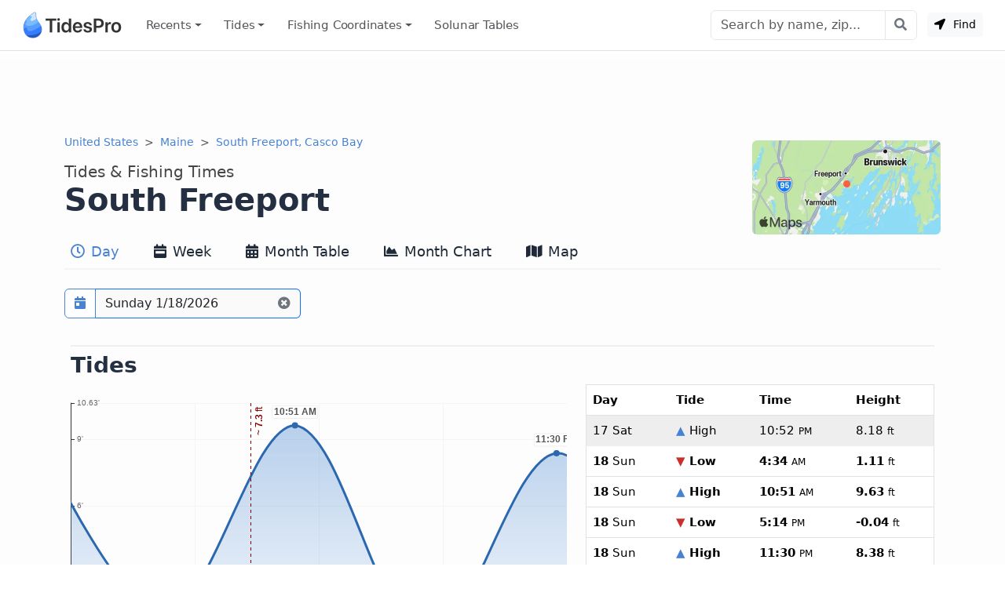

--- FILE ---
content_type: text/html; charset=utf-8
request_url: https://www.tidespro.com/us/maine/south-freeport-casco-bay
body_size: 17087
content:
<!DOCTYPE html>
<html lang="en">
<head>
    <meta charset="utf-8" />
    <meta name="viewport" content="width=device-width, initial-scale=1, shrink-to-fit=no">
    <meta http-equiv="Content-Language" content="en">
        <link rel="canonical" href="https://www.tidespro.com/us/maine/south-freeport-casco-bay" />
        <meta name="description" content="Get the latest tide tables, charts &amp; the best fishing times for South Freeport, Casco Bay in Maine. The tide right now, upcoming tides, solunar tables, &amp; everything you need." />
        <meta property="og:description" content="Get the latest tide tables, charts &amp; the best fishing times for South Freeport, Casco Bay in Maine. The tide right now, upcoming tides, solunar tables, &amp; everything you need." />
    <meta property="og:site_name" content="TidesPro" />
        <title>South Freeport Tides &amp; Fishing Times</title>

        <meta name="apple-itunes-app" content="app-id=1542597441, app-argument=https://www.tidespro.com/us/maine/south-freeport-casco-bay">
    <link href="https://cdn.jsdelivr.net/npm/bootstrap@5.3.7/dist/css/bootstrap.min.css" rel="stylesheet" integrity="sha384-LN+7fdVzj6u52u30Kp6M/trliBMCMKTyK833zpbD+pXdCLuTusPj697FH4R/5mcr" crossorigin="anonymous">
    
    
        <link rel="stylesheet" href="/css/site.min.css?v=kYCncnzpP98c4i2pP0YsHhN9F7JyPR4ZU3fb2HVcSK0" />
    
    <link rel="apple-touch-icon" sizes="180x180" href="https://cdn.tidespro.com/images/apple-touch-icon.png">
    <link rel="icon" type="image/png" href="https://cdn.tidespro.com/favicon-48x48.png" sizes="48x48">
    <link rel="icon" type="image/png" href="https://cdn.tidespro.com/favicon-96x96.png" sizes="96x96">
    <link rel="icon" type="image/png" href="https://cdn.tidespro.com/favicon-144x144.png" sizes="144x144">
    <link rel="manifest" href="/site.webmanifest">
    <meta name="msapplication-TileColor" content="#4782d3">
    
        <link rel="preconnect" href="//cdn.jsdelivr.net">
        <link rel="preconnect" href="//ad.doubleclick.net">

        <script async src="https://pagead2.googlesyndication.com/pagead/js/adsbygoogle.js?client=ca-pub-6889320186575696" crossorigin="anonymous"></script>
    
</head>
<body>
    <header class="border-bottom">
        <nav class="px-md-3 navbar navbar-expand-lg navbar-light ">
            <div class="container-fluid">
                <a class="navbar-brand d-flex align-items-center" href="/" title="TidesPro">
                    <img width="130" height="34" src="https://cdn.tidespro.com/images/logo-260x68.png" alt="TidesPro">
                </a>

                <div class="d-flex align-items-center navbar-no-collapse-items order-lg-last">
                    <button class="navbar-toggler order-last" type="button" data-bs-toggle="collapse"
                            data-bs-target="#tides-navbar" aria-controls="tides-navbar" aria-expanded="false"
                            aria-label="Toggle navigation">
                        <span class="navbar-toggler-icon">
                            <i></i>
                        </span>
                    </button>
                    <div class="nav-item me-3 me-lg-0">
                        <button type="button" class="btn btn-sm btn-light findMe ms-2" id="findMe">
                            <i class="icon-location-arrow"></i>
                            Find
                        </button>
                    </div>
                </div>

                <div class="collapse navbar-collapse" id="tides-navbar">
                    <ul class="navbar-nav me-auto">
                            <li class="nav-item dropdown">
                                <a class="nav-link hover-bg dropdown-toggle" data-bs-toggle="dropdown" aria-haspopup="true" aria-expanded="false" href="#">Recents</a>
                                <ul class="dropdown-menu dropdown-menu-start">
                                        <li><a class="dropdown-item" href="/us/maine/south-freeport-casco-bay">South Freeport, Casco Bay</a></li>
                                </ul>
                            </li>
                        
                            <li class="nav-item dropdown position-lg-static">
                                <a href="#" class="nav-link hover-bg dropdown-toggle" data-bs-toggle="dropdown" aria-haspopup="true" aria-expanded="false">
                                    Tides
                                </a>
                                <div class="dropdown-menu p-lg-4">
                                    <div class="row mx-lg-0 justify-content-lg-around">
                                        <div class="col-lg-8">
                                            <h5 class="dropdown-header pt-3">United States</h5>
                                            <div class="row">
                                                <div class="col-md-4 position-relative">
                                                    <div class="d-lg-flex flex-column">
                                                            <a href="/us/alabama" class="dropdown-item">Alabama</a>
                                                            <a href="/us/alaska" class="dropdown-item">Alaska</a>
                                                            <a href="/us/california" class="dropdown-item">California</a>
                                                            <a href="/us/connecticut" class="dropdown-item">Connecticut</a>
                                                            <a href="/us/delaware" class="dropdown-item">Delaware</a>
                                                            <a href="/us/district-of-columbia" class="dropdown-item">District of Columbia</a>
                                                            <a href="/us/florida" class="dropdown-item">Florida</a>
                                                            <a href="/us/georgia" class="dropdown-item">Georgia</a>
                                                            <a href="/us/hawaii" class="dropdown-item">Hawaii</a>
                                                    </div>
                                                </div>
                                                <div class="col-md-4 position-relative">
                                                    <div class="d-lg-flex flex-column">
                                                            <a href="/us/louisiana" class="dropdown-item">Louisiana</a>
                                                            <a href="/us/maine" class="dropdown-item">Maine</a>
                                                            <a href="/us/maryland" class="dropdown-item">Maryland</a>
                                                            <a href="/us/massachusetts" class="dropdown-item">Massachusetts</a>
                                                            <a href="/us/mississippi" class="dropdown-item">Mississippi</a>
                                                            <a href="/us/new-hampshire" class="dropdown-item">New Hampshire</a>
                                                            <a href="/us/new-jersey" class="dropdown-item">New Jersey</a>
                                                            <a href="/us/new-york" class="dropdown-item">New York</a>
                                                            <a href="/us/north-carolina" class="dropdown-item">North Carolina</a>
                                                    </div>
                                                </div>
                                                <div class="col-md-4 position-relative">
                                                    <div class="d-lg-flex flex-column">
                                                            <a href="/us/oregon" class="dropdown-item">Oregon</a>
                                                            <a href="/us/pennsylvania" class="dropdown-item">Pennsylvania</a>
                                                            <a href="/us/rhode-island" class="dropdown-item">Rhode Island</a>
                                                            <a href="/us/south-carolina" class="dropdown-item">South Carolina</a>
                                                            <a href="/us/texas" class="dropdown-item">Texas</a>
                                                            <a href="/us/us-outlying-islands" class="dropdown-item">US Outlying Islands</a>
                                                            <a href="/us/virginia" class="dropdown-item">Virginia</a>
                                                            <a href="/us/washington" class="dropdown-item">Washington</a>
                                                        <a href="/pr" class="dropdown-item">Puerto Rico</a>
                                                    </div>
                                                </div>
                                            </div>
                                        </div>
                                        <div class="col-lg-4">
                                            <h5 class="dropdown-header pt-3">Caribbean</h5>
                                            <div class="row">
                                                <div class="col-12 position-relative">
                                                    <div class="d-lg-flex flex-column">
                                                        <a href="/bs" class="dropdown-item">The Bahamas</a>
                                                        <a href="/ky" class="dropdown-item">Cayman Islands</a>
                                                        <a href="/cu" class="dropdown-item">Cuba</a>
                                                        <a href="/do" class="dropdown-item">Dominican Republic</a>
                                                        <a href="/ht" class="dropdown-item">Haiti</a>
                                                        <a href="/jm" class="dropdown-item">Jamaica</a>
                                                        <a href="/vi" class="dropdown-item">Virgin Islands (US)</a>
                                                    </div>
                                                </div>
                                            </div>
                                        </div>

                                    </div>
                                </div>
                            </li>
                        
                        

                            <li class="nav-item dropdown position-lg-static">
                                <a href="#" class="nav-link hover-bg dropdown-toggle" data-bs-toggle="dropdown" aria-haspopup="true" aria-expanded="false">
                                    Fishing <span class="d-lg-none d-xl-inline">&nbsp;Coordinates</span>
                                </a>
                                <div class="dropdown-menu p-lg-4 dropdown-menu-fw">
                                    <div class="row mx-lg-0 justify-content-lg-around">
                                        <div class="col-md-4 position-relative">
                                            <div class="d-lg-flex flex-column">
                                                    <a href="/fishing/us/alabama/alabama-inshore-public-reefs" class="dropdown-item">Alabama - Alabama Inshore Public Reefs</a>
                                                    <a href="/fishing/us/alabama/alabama-nearshore-public-reefs" class="dropdown-item">Alabama - Alabama Nearshore Public Reefs</a>
                                                    <a href="/fishing/us/alabama/alabama-offshore-public-reefs" class="dropdown-item">Alabama - Alabama Offshore Public Reefs</a>
                                                    <a href="/fishing/us/california/california-artificial-reefs" class="dropdown-item">California - California Artificial Reefs</a>
                                                    <a href="/fishing/us/delaware/delaware-artificial-reefs" class="dropdown-item">Delaware - Delaware Artificial Reefs</a>
                                                    <a href="/fishing/us/florida/bay-county" class="dropdown-item">Florida - Bay County</a>
                                                    <a href="/fishing/us/florida/brevard-county" class="dropdown-item">Florida - Brevard County</a>
                                                    <a href="/fishing/us/florida/broward-county" class="dropdown-item">Florida - Broward County</a>
                                                    <a href="/fishing/us/florida/charlotte-lee-county" class="dropdown-item">Florida - Charlote and Lee Counties</a>
                                                    <a href="/fishing/us/florida/citrus-county" class="dropdown-item">Florida - Citrus County</a>
                                                    <a href="/fishing/us/florida/collier-county" class="dropdown-item">Florida - Collier County</a>
                                                    <a href="/fishing/us/florida/dixie-county" class="dropdown-item">Florida - Dixie County</a>
                                                    <a href="/fishing/us/florida/duval-county" class="dropdown-item">Florida - Duval County</a>
                                                    <a href="/fishing/us/florida/escambia-county" class="dropdown-item">Florida - Escambia County</a>
                                                    <a href="/fishing/us/florida/flagler-county" class="dropdown-item">Florida - Flagler County</a>
                                                    <a href="/fishing/us/florida/florida-keys" class="dropdown-item">Florida - Florida Keys</a>
                                                    <a href="/fishing/us/florida/franklin-county" class="dropdown-item">Florida - Franklin County</a>
                                                    <a href="/fishing/us/florida/gulf-county" class="dropdown-item">Florida - Gulf County</a>
                                                    <a href="/fishing/us/florida/hernando-county" class="dropdown-item">Florida - Hernando County</a>
                                            </div>
                                        </div>
                                        <div class="col-md-4 position-relative">
                                            <div class="d-lg-flex flex-column">
                                                    <a href="/fishing/us/florida/indian-river-county" class="dropdown-item">Florida - Indian River County</a>
                                                    <a href="/fishing/us/florida/levy-county" class="dropdown-item">Florida - Levy County</a>
                                                    <a href="/fishing/us/florida/manatee-county" class="dropdown-item">Florida - Manatee County</a>
                                                    <a href="/fishing/us/florida/martin-county" class="dropdown-item">Florida - Martin County</a>
                                                    <a href="/fishing/us/florida/miami-dade-county" class="dropdown-item">Florida - Miami-Dade County</a>
                                                    <a href="/fishing/us/florida/monroe-county" class="dropdown-item">Florida - Monroe County</a>
                                                    <a href="/fishing/us/florida/nassau-county" class="dropdown-item">Florida - Nassau County</a>
                                                    <a href="/fishing/us/florida/okaloosa-county" class="dropdown-item">Florida - Okaloosa County</a>
                                                    <a href="/fishing/us/florida/palm-beach-county" class="dropdown-item">Florida - Palm Beach County</a>
                                                    <a href="/fishing/us/florida/pasco-county" class="dropdown-item">Florida - Pasco County</a>
                                                    <a href="/fishing/us/florida/santa-rosa-county" class="dropdown-item">Florida - Santa Rosa County</a>
                                                    <a href="/fishing/us/florida/sarasota-county" class="dropdown-item">Florida - Sarasota County</a>
                                                    <a href="/fishing/us/florida/st-johns-county" class="dropdown-item">Florida - St. Johns County</a>
                                                    <a href="/fishing/us/florida/st-lucie-county" class="dropdown-item">Florida - St. Lucie County</a>
                                                    <a href="/fishing/us/florida/tampa-bay" class="dropdown-item">Florida - Tampa Bay</a>
                                                    <a href="/fishing/us/florida/taylor-county" class="dropdown-item">Florida - Taylor County</a>
                                                    <a href="/fishing/us/florida/volusia-county" class="dropdown-item">Florida - Volusia County</a>
                                                    <a href="/fishing/us/florida/wakulla-county" class="dropdown-item">Florida - Wakulla County</a>
                                                    <a href="/fishing/us/florida/walton-county" class="dropdown-item">Florida - Walton County</a>
                                            </div>
                                        </div>
                                        <div class="col-md-4 position-relative">
                                            <div class="d-lg-flex flex-column">
                                                    <a href="/fishing/us/georgia/georgia-reefs" class="dropdown-item">Georgia - Georgia Reefs</a>
                                                    <a href="/fishing/us/hawaii/hawaii-artificial-reefs" class="dropdown-item">Hawaii - Hawaii Artificial Reefs</a>
                                                    <a href="/fishing/us/louisiana/louisiana-artificial-reefs" class="dropdown-item">Louisiana - Louisiana Artificial Reefs</a>
                                                    <a href="/fishing/us/maryland/maryland-artificial-reefs" class="dropdown-item">Maryland - Maryland Artificial Reefs</a>
                                                    <a href="/fishing/us/massachusetts/massachusetts-artificial-reefs" class="dropdown-item">Massachusetts - Massachusetts Artificial Reefs</a>
                                                    <a href="/fishing/us/mississippi/mississippi-inshore-artificial-reefs" class="dropdown-item">Mississippi - Mississippi Inshore Artificial Reefs</a>
                                                    <a href="/fishing/us/mississippi/mississippi-offshore-artificial-reefs" class="dropdown-item">Mississippi - Mississippi Offshore Artificial Reefs</a>
                                                    <a href="/fishing/us/new-jersey/new-jersey-artificial-reefs" class="dropdown-item">New Jersey - New Jersey Artificial Reefs</a>
                                                    <a href="/fishing/us/new-york/new-york-artificial-reefs" class="dropdown-item">New York - New York Artificial Reefs</a>
                                                    <a href="/fishing/us/north-carolina/estuarine" class="dropdown-item">North Carolina - Estuarine</a>
                                                    <a href="/fishing/us/north-carolina/long-bay" class="dropdown-item">North Carolina - Long Bay</a>
                                                    <a href="/fishing/us/north-carolina/onslow-bay" class="dropdown-item">North Carolina - Onslow Bay</a>
                                                    <a href="/fishing/us/north-carolina/outer-banks" class="dropdown-item">North Carolina - Outer Banks</a>
                                                    <a href="/fishing/us/north-carolina/raleigh-bay" class="dropdown-item">North Carolina - Raleigh Bay</a>
                                                    <a href="/fishing/us/puerto-rico/puerto-rico-artificial-reefs" class="dropdown-item">Puerto Rico - Puerto Rico Artificial Reefs</a>
                                                    <a href="/fishing/us/rhode-island/rhode-island-artificial-reefs" class="dropdown-item">Rhode Island - Rhode Island Artificial Reefs</a>
                                                    <a href="/fishing/us/south-carolina/south-carolina-reefs" class="dropdown-item">South Carolina - South Carolina Reefs</a>
                                                    <a href="/fishing/us/texas/texas-artificial-reefs" class="dropdown-item">Texas - Texas Artificial Reefs</a>
                                                    <a href="/fishing/us/virginia/virginia-artificial-reefs" class="dropdown-item">Virginia - Virginia Artificial Reefs</a>
                                            </div>
                                        </div>
                                    </div>
                                </div>
                            </li>
                        
                        <li class="nav-item">
                            <a href="/solunar-tables" class="nav-link hover-bg">Solunar Tables</a>
                        </li>
                    </ul>

                        <form class="d-flex align-items-center" action="/search/" method="get">
                            <div class="input-group">
                                <input class="form-control" type="text" placeholder="Search by name, zip..." aria-label="Search" name="q" id="q" spellcheck="false" autocomplete="off">
                                <button class="btn btn-outline-secondary btn-icon btn-subtle border-start-0" type="submit" aria-label="Search with the entered query"><i class="icon-search"></i></button>
                            </div>
                        </form>
                </div>
            </div>
        </nav>
    </header>

    <main role="main" class="pb-3 bg-light">
        


    <div class="container-lg d-none d-md-block">
        <div class="col-12 text-center my-2">
            <ins class="adsbygoogle"
                 style="display:block"
                 data-ad-client="ca-pub-6889320186575696"
                 data-ad-slot="1729876228"
                 data-ad-format="horizontal"
                 data-full-width-responsive="true"></ins>
            <script>(adsbygoogle = window.adsbygoogle || []).push({});</script>
        </div>
    </div>


<div>
    
<div class="container-lg">
    <div class="row">
        <div class="col-12">
            <a href="#a-map" aria-label="Map of South Freeport Location"><img class="rounded float-end d-none d-lg-block mt-2" src="https://cdn.tidespro.com/images/locations/maps/us-maine-south-freeport-casco-bay.webp" width="240" height="120" alt="South Freeport Location" loading="lazy"></a>
            <nav aria-label="breadcrumb">
                <ol class="breadcrumb mb-1 mb-md-0">
                    <li class="breadcrumb-item">
                        <a href="/us">United States</a>
                    </li>

                    <li class="breadcrumb-item">
                        <a href="/us/maine">Maine</a>
                    </li>
                    
                                <li class="breadcrumb-item active d-none d-lg-block" aria-current="page">
                                    <a href="/us/maine/south-freeport-casco-bay">South Freeport, Casco Bay</a>
                                </li>
                </ol>
            </nav>

            <h1 class="d-flex flex-column pt-3">
                <span class="order-2">South Freeport</span>
                <span class="order-1 small text-semi-muted">Tides &amp; Fishing Times</span>
            </h1>
        </div>
    </div>

    
<nav class="nav nav-tabs nav-tabs-top xscroll-nav flex-nowrap mb-2" role="tablist">
    <a class="nav-link px-2 hover-bg active" href="/us/maine/south-freeport-casco-bay" role="tab" aria-selected="true"><i class="icon-clock1"></i> Day</a>
    <a class="nav-link px-2 hover-bg " href="/us/maine/south-freeport-casco-bay/week" role="tab" aria-selected="false"><i class="icon-calendar-week"></i> Week</a>
    <a class="nav-link px-2 hover-bg " href="/us/maine/south-freeport-casco-bay/month" role="tab" aria-selected="false"><i class="icon-calendar-alt"></i> Month Table</a>
    <a class="nav-link px-2 hover-bg " href="/us/maine/south-freeport-casco-bay/monthlychart" role="tab" aria-selected="false"><i class="icon-chart-area"></i> Month Chart</a>
    <a class="nav-link px-2 hover-bg " href="/us/maine/south-freeport-casco-bay/map" role="tab" aria-selected="false"><i class="icon-map"></i> Map</a>
</nav>
</div>



    <div id="topOutside" class="sticky-top">
        <div class="container-lg">
            <div id="top-scroll-row" class="row align-items-center pb-1 pt-3 inactive-xscroll">
                <div class="col-auto d-inline-block">
                    <div class="input-group bg-white" id="date-picker">
                        <button class="btn btn-outline-primary btn-icon" type="button" id="date-picker-button" data-toggle aria-label="Pick a prediction date"><i class="icon-calendar-day"></i></button>
                        <input id="date-picker-input" type="text" class="form-control border-end-0 border-primary cur-pointer" aria-describedby="date-picker-button" data-input>
                        <label for="date-picker-input" class="visually-hidden"></label>
                        <button class="btn btn-outline-secondary border-primary btn-icon border-start-0 readonly-look" type="button" data-clear title="Back to Today"><i class="icon-times-circle"></i></button>
                    </div>
                </div>
                <div id="top-tab-controls" class="col-auto d-inline-block scroll-hide">
                    
<nav class="nav nav-tabs flex-nowrap  mb-2" role="tablist">
    <a class="nav-link active" href="/us/maine/south-freeport-casco-bay" role="tab" aria-selected="true"><i class="icon-clock1"></i> Day</a>
    <a class="nav-link " href="/us/maine/south-freeport-casco-bay/week" role="tab" aria-selected="false"><i class="icon-calendar-week"></i> Week</a>
    <a class="nav-link " href="/us/maine/south-freeport-casco-bay/month" role="tab" aria-selected="false"><i class="icon-calendar-alt"></i> Month Table</a>
    <a class="nav-link " href="/us/maine/south-freeport-casco-bay/monthlychart" role="tab" aria-selected="false"><i class="icon-chart-area"></i> Month Chart</a>
    <a class="nav-link " href="/us/maine/south-freeport-casco-bay/map" role="tab" aria-selected="false"><i class="icon-map"></i> Map</a>
</nav>
                </div>
            </div>
        </div>
    </div>
    <div class="container-lg">
        <div id="day-detail">
            
<div class="row py-3 px-2 my-1">
    <div class="col-12">
        <h2 class="section-border">Tides</h2>
    </div>
    <div class="col-12 col-md-6 col-lg-7">
        
<div id="t_20260118" class="w-100 ht-250 ht-sm-300 ht-md-350 ht-lg-400"></div>


        <div class="row pt-2">
            <div id="chart-key">
                <h3>South Freeport tide chart key:</h3> The tide chart above shows the times and heights of high tide and low tide for
                South Freeport, as well as solunar period times (represented by fish icons). The red line highlights the current time
                and estimated height.
            </div>
            <div class="col-12 col-lg-6 p-1 small text-muted text-nowrap"><img loading="lazy" src="https://cdn.tidespro.com/images/fish/2fish.png" alt="2 Fish - Minor Solunar" width="29" height="16" /> = <span class="d-none d-md-inline">Minor Solunar /</span> Heightened Fish Activity</div>
            <div class="col-12 col-lg-6 p-1 small text-muted text-nowrap"><img loading="lazy" src="https://cdn.tidespro.com/images/fish/4fish.png" alt="4 Fish - Major Solunar" width="42" height="22" /> = <span class="d-none d-md-inline">Major Solunar /</span> Very Heightened Fish Activity</div>
        </div>
    </div>
    <div class="col-12 col-md-6 col-lg-5">
        
<table class="table mb-0 tide-table border rounded">
    <tr>
        <th>Day</th>
        <th>Tide</th>
        <th>Time</th>
        <th>Height</th>
    </tr>
            <tr class="table-secondary text-muted border-eee">
                <td><strong>17</strong> Sat</td>
                <td><strong><span class="text-primary">&#9650;</span> High</strong></td>
                <td><time datetime="2026-01-17T22:52:00"><strong>10:52</strong> <small>PM</small></time></td>
                <td><strong>8.18</strong> <small>ft</small></td>
            </tr>
            <tr class="">
                <td><strong>18</strong> Sun</td>
                <td><strong><span class="text-danger">&#9660;</span> Low</strong></td>
                <td>
                    <time datetime="2026-01-18T04:34:00"><strong>4:34</strong> <small>AM</small></time>
                </td>
                <td><strong>1.11</strong> <small>ft</small></td>
            </tr>
            <tr class="">
                <td><strong>18</strong> Sun</td>
                <td><strong><span class="text-primary">&#9650;</span> High</strong></td>
                <td><time datetime="2026-01-18T10:51:00"><strong>10:51</strong> <small>AM</small></time></td>
                <td><strong>9.63</strong> <small>ft</small></td>
            </tr>
            <tr class="">
                <td><strong>18</strong> Sun</td>
                <td><strong><span class="text-danger">&#9660;</span> Low</strong></td>
                <td>
                    <time datetime="2026-01-18T17:14:00"><strong>5:14</strong> <small>PM</small></time>
                </td>
                <td><strong>-0.04</strong> <small>ft</small></td>
            </tr>
            <tr class="">
                <td><strong>18</strong> Sun</td>
                <td><strong><span class="text-primary">&#9650;</span> High</strong></td>
                <td><time datetime="2026-01-18T23:30:00"><strong>11:30</strong> <small>PM</small></time></td>
                <td><strong>8.38</strong> <small>ft</small></td>
            </tr>
            <tr class="table-secondary text-muted border-eee">
                <td><strong>19</strong> Mon</td>
                <td><strong><span class="text-danger">&#9660;</span> Low</strong></td>
                <td>
                    <time datetime="2026-01-19T05:12:00"><strong>5:12</strong> <small>AM</small></time>
                </td>
                <td><strong>0.89</strong> <small>ft</small></td>
            </tr>

</table>

    </div>
        <div class="col-12 pt-3">
            <p id="tide-overview">
                <strong>Sunday, January 18, 2026 8:42 AM</strong>: The tide is currently <strong>rising</strong> at
                South Freeport with a current estimated height of <strong>7.3 ft</strong>. The last tide was Low at 4:34 AM and the
                next tide is a High of 9.63 ft at 10:51 AM. The tidal range today is approximately 9.67 ft with a minimum tide of -0.04 ft and maximum tide of 9.63 ft.
            </p>
        </div>
</div>
<div class="row py-3 px-2 my-3">
    <div class="col-12">
        <h2 class="section-border">Solunars &amp; Sun/Moon Times</h2>
    </div>
    <div class="col-md-12 col-lg-2">
        <span class="text-muted">New Moon</span>
        <div class="h4"><img loading="lazy" src="https://cdn.tidespro.com/images/NewMoon.png" class="align-self-center" alt="New Moon" width="40" height="40" /> 0%</div>
    </div>
    <div class="col-md-3 col-6 pe-0">
        <span class="text-muted">Major Solunar <a href="/about/solunartheory" title="About Solunar Theory"><i class="icon-question-circle"></i></a></span>
        <div class="h4">--:-- <span class="text-muted">&rarr;</span> --:--</div>
        <div class="h4">11:47 <small>AM</small> <span class="text-muted">&rarr;</span> 1:47 <small>PM</small></div>
    </div>
    <div class="col-md-3 col-6 pe-0">
        <span class="text-muted">Minor Solunar <a href="/about/solunartheory" title="About Solunar Theory"><i class="icon-question-circle"></i></a></span>
        <div class="h4">7:24 <small>AM</small> <span class="text-muted">&rarr;</span> 8:24 <small>AM</small></div>
        <div class="h4">4:20 <small>PM</small> <span class="text-muted">&rarr;</span> 5:20 <small>PM</small></div>
    </div>
    <div class="col-6 col-md-3 col-lg-2">
            <div>
                <span class="text-muted">Moonrise</span>
                <div class="h4"><i class="icon-uniF0C9"></i> 7:24 <small>AM</small></div>
            </div>
            <div>
                <span class="text-muted">Moonset</span>
                <div class="h4"><i class="icon-uniF0CA"></i> 4:20 <small>PM</small></div>
            </div>
    </div>

    <div class="col-6 col-md-3 col-lg-2">
        <div>
            <span class="text-muted">Sunrise</span>
            <div class="h4"><i class="icon-uniF051 text-warning"></i> 7:10 <small>AM</small></div>
        </div>

        <div>
            <span class="text-muted">Sunset</span>
            <div class="h4"><i class="icon-uniF052 text-warning"></i> 4:33 <small>PM</small></div>
        </div>
    </div>
</div>

                
<div class="row py-3 px-2 my-3">
    <div class="col-12">
        <h2 class="section-border">Buoy Weather</h2>
    </div>
        <div class="col-6 col-md-3 col-lg-2">
            <div>
                <span class="text-muted">Air Temperature</span>
                <div class="h4"><i class="icon-uniF056"></i> 28.8&deg; <small class="fw-light">F</small></div>
            </div>
        </div>

        <div class="col-6 col-md-3 col-lg-2">
            <div>
                <span class="text-muted">Water Temperature</span>
                <div class="h4"><i class="icon-uniF056"></i> 35.8&deg; <small class="fw-light">F</small></div>
            </div>
        </div>

        <div class="col-6 col-md-4 col-lg-3">
            <div>
                <span class="text-muted">Wind</span>
                <div class="h4">
                    <i class="wi icon-uniF0B1 wi-from-ssw"></i> 4.1 <small class="fw-light">knots</small> SSW <small>(200&deg;)</small>
                </div>
            </div>
        </div>

        <div class="col-6 col-md-3 col-lg-2">
            <div>
                <span class="text-muted">Wind Gust</span>
                <div class="h4"><i class="icon-wind"></i> 5.1 <small class="fw-light">knots</small></div>
            </div>
        </div>


        <div class="col-6 col-md-3 col-lg-2">
            <div>
                <span class="text-muted">Atmospheric Pressure</span>
                <div class="h4"><i class="icon-uniF079"></i> 30 <small class="fw-light">in</small></div>
            </div>

        </div>

    <div class="col-12">
        <p>
                <small class="text-muted">
                Note:
Observations are from a weather buoy 13.4 miles from the prediction site.                Observations are not available at all prediction sites, and observation types vary between sites.
            </small>
        </p>
        <p>
            More details: <a href="https://www.buoypro.com/stations/casm1">Station casm1 Buoy Weather</a>
        </p>
    </div>
</div>
        </div>

        
            <div class="row mb-2">
                <div class="col-12 text-center">
                    <ins class="adsbygoogle"
                         style="display:block"
                         data-ad-client="ca-pub-6889320186575696"
                         data-ad-slot="9744395094"
                         data-ad-format="horizontal"
                         data-full-width-responsive="true"></ins>
                    <script>(adsbygoogle = window.adsbygoogle || []).push({});</script>
                </div>
            </div>
        

        <div class="row py-3 px-2 my-3">
            <div class="col-12">
                <h2 class="me-3 section-border">Next 7 Days</h2>
            </div>
            <div class="col-12" id="seven-days-table">
                <small>
    <span class="text-primary fw-bold">&#9650; Blue</span> = High Tide
    <span class="text-danger fw-bold ps-2">&#9660; Red</span> = Low Tide
</small>
<div class="table-responsive-md">
    <table class="table table-hover  table-md small reset-line-height border rounded">
        <thead>
            <tr>
                <th scope="col">Day</th>
                <th scope="col" class="text-center"><i class="icon-moon"></i></th>
                <th scope="col">1<sup>st</sup> Tide</th>
                <th scope="col">2<sup>nd</sup> Tide</th>
                <th scope="col">3<sup>rd</sup> Tide</th>
                <th scope="col">4<sup>th</sup> Tide</th>
                <th scope="col"><span class="text-warning">&#9728;</span> Sun</th>
                <th scope="col" class="text-nowrap">
                    <abbr title="Very heightened fish activity">Major Solunars</abbr>
                    <img class="ps-1" src="https://cdn.tidespro.com/images/fish/4fish.png" width="31" height="14" alt="Very heightened fish activity" />
                </th>
                <th scope="col">
                    <abbr title="Heightened fish activity">Minor Solunars</abbr>
                    <img class="ps-1" src="https://cdn.tidespro.com/images/fish/2fish.png" width="22" height="10" alt="Heightened fish activity" />
                </th>
            </tr>
        </thead>
        <tbody>
                <tr data-day="2026-01-18" class="table-success">
                    <td class="align-middle"><strong>18</strong> Sun</td>
                    <td class="text-center align-middle">
                        <img loading="lazy" src="https://cdn.tidespro.com/images/NewMoon.png" alt="New Moon" class="align-self-center" width="20" height="20" />
                        0%
                    </td>

                        <td class="text-nowrap">
                                    <span class="text-danger fw-bold"><time datetime="2026-01-18T04:34:00">4:34 AM</time></span><br />
                                    <span class="text-danger">&#9660;</span>
                                <strong>1.11</strong> ft                        </td>
                        <td class="text-nowrap">
                                    <span class="text-primary fw-bold"><time datetime="2026-01-18T10:51:00">10:51 AM</time></span><br />
                                    <span class="text-primary">&#9650;</span>
                                <strong>9.63</strong> ft                        </td>
                        <td class="text-nowrap">
                                    <span class="text-danger fw-bold"><time datetime="2026-01-18T17:14:00">5:14 PM</time></span><br />
                                    <span class="text-danger">&#9660;</span>
                                <strong>-0.04</strong> ft                        </td>
                        <td class="text-nowrap">
                                    <span class="text-primary fw-bold"><time datetime="2026-01-18T23:30:00">11:30 PM</time></span><br />
                                    <span class="text-primary">&#9650;</span>
                                <strong>8.38</strong> ft                        </td>
                    <td class="text-nowrap">
                        <span class="text-warning">&#9650;</span> 7:10 AM                        <span class="text-warning">&#9660;</span> 4:33 PM                    </td>
                    <td class="text-nowrap">
11:47 AM <span class='text-body-secondary'>&rarr;</span> 1:47 PM                    </td>
                    <td class="text-nowrap">
7:24 AM <span class='text-body-secondary'>&rarr;</span> 8:24 AM<br />
4:20 PM <span class='text-body-secondary'>&rarr;</span> 5:20 PM                    </td>
                </tr>
                <tr data-day="2026-01-19" class="clickable-row">
                    <td class="align-middle"><strong>19</strong> Mon</td>
                    <td class="text-center align-middle">
                        <img loading="lazy" src="https://cdn.tidespro.com/images/WaxingCrescent.png" alt="Waxing Crescent" class="align-self-center" width="20" height="20" />
                        1%
                    </td>

                        <td class="text-nowrap">
                                    <span class="text-danger fw-bold"><time datetime="2026-01-19T05:12:00">5:12 AM</time></span><br />
                                    <span class="text-danger">&#9660;</span>
                                <strong>0.89</strong> ft                        </td>
                        <td class="text-nowrap">
                                    <span class="text-primary fw-bold"><time datetime="2026-01-19T11:29:00">11:29 AM</time></span><br />
                                    <span class="text-primary">&#9650;</span>
                                <strong>9.79</strong> ft                        </td>
                        <td class="text-nowrap">
                                    <span class="text-danger fw-bold"><time datetime="2026-01-19T17:49:00">5:49 PM</time></span><br />
                                    <span class="text-danger">&#9660;</span>
                                <strong>-0.22</strong> ft                        </td>
                        <td class="text-nowrap">
                        </td>
                    <td class="text-nowrap">
                        <span class="text-warning">&#9650;</span> 7:09 AM                        <span class="text-warning">&#9660;</span> 4:34 PM                    </td>
                    <td class="text-nowrap">
12:07 AM <span class='text-body-secondary'>&rarr;</span> 2:07 AM<br />
12:36 PM <span class='text-body-secondary'>&rarr;</span> 2:36 PM                    </td>
                    <td class="text-nowrap">
7:55 AM <span class='text-body-secondary'>&rarr;</span> 8:55 AM<br />
5:30 PM <span class='text-body-secondary'>&rarr;</span> 6:30 PM                    </td>
                </tr>
                <tr data-day="2026-01-20" class="clickable-row">
                    <td class="align-middle"><strong>20</strong> Tue</td>
                    <td class="text-center align-middle">
                        <img loading="lazy" src="https://cdn.tidespro.com/images/WaxingCrescent.png" alt="Waxing Crescent" class="align-self-center" width="20" height="20" />
                        1%
                    </td>

                        <td class="text-nowrap">
                                    <span class="text-primary fw-bold"><time datetime="2026-01-20T00:05:00">12:05 AM</time></span><br />
                                    <span class="text-primary">&#9650;</span>
                                <strong>8.59</strong> ft                        </td>
                        <td class="text-nowrap">
                                    <span class="text-danger fw-bold"><time datetime="2026-01-20T05:50:00">5:50 AM</time></span><br />
                                    <span class="text-danger">&#9660;</span>
                                <strong>0.68</strong> ft                        </td>
                        <td class="text-nowrap">
                                    <span class="text-primary fw-bold"><time datetime="2026-01-20T12:05:00">12:05 PM</time></span><br />
                                    <span class="text-primary">&#9650;</span>
                                <strong>9.87</strong> ft                        </td>
                        <td class="text-nowrap">
                                    <span class="text-danger fw-bold"><time datetime="2026-01-20T18:23:00">6:23 PM</time></span><br />
                                    <span class="text-danger">&#9660;</span>
                                <strong>-0.35</strong> ft                        </td>
                    <td class="text-nowrap">
                        <span class="text-warning">&#9650;</span> 7:08 AM                        <span class="text-warning">&#9660;</span> 4:35 PM                    </td>
                    <td class="text-nowrap">
12:55 AM <span class='text-body-secondary'>&rarr;</span> 2:55 AM<br />
1:23 PM <span class='text-body-secondary'>&rarr;</span> 3:23 PM                    </td>
                    <td class="text-nowrap">
8:20 AM <span class='text-body-secondary'>&rarr;</span> 9:20 AM<br />
6:40 PM <span class='text-body-secondary'>&rarr;</span> 7:40 PM                    </td>
                </tr>
                <tr data-day="2026-01-21" class="clickable-row">
                    <td class="align-middle"><strong>21</strong> Wed</td>
                    <td class="text-center align-middle">
                        <img loading="lazy" src="https://cdn.tidespro.com/images/WaxingCrescent.png" alt="Waxing Crescent" class="align-self-center" width="20" height="20" />
                        5%
                    </td>

                        <td class="text-nowrap">
                                    <span class="text-primary fw-bold"><time datetime="2026-01-21T00:39:00">12:39 AM</time></span><br />
                                    <span class="text-primary">&#9650;</span>
                                <strong>8.81</strong> ft                        </td>
                        <td class="text-nowrap">
                                    <span class="text-danger fw-bold"><time datetime="2026-01-21T06:28:00">6:28 AM</time></span><br />
                                    <span class="text-danger">&#9660;</span>
                                <strong>0.5</strong> ft                        </td>
                        <td class="text-nowrap">
                                    <span class="text-primary fw-bold"><time datetime="2026-01-21T12:42:00">12:42 PM</time></span><br />
                                    <span class="text-primary">&#9650;</span>
                                <strong>9.86</strong> ft                        </td>
                        <td class="text-nowrap">
                                    <span class="text-danger fw-bold"><time datetime="2026-01-21T18:58:00">6:58 PM</time></span><br />
                                    <span class="text-danger">&#9660;</span>
                                <strong>-0.41</strong> ft                        </td>
                    <td class="text-nowrap">
                        <span class="text-warning">&#9650;</span> 7:07 AM                        <span class="text-warning">&#9660;</span> 4:36 PM                    </td>
                    <td class="text-nowrap">
1:41 AM <span class='text-body-secondary'>&rarr;</span> 3:41 AM<br />
2:09 PM <span class='text-body-secondary'>&rarr;</span> 4:09 PM                    </td>
                    <td class="text-nowrap">
8:42 AM <span class='text-body-secondary'>&rarr;</span> 9:42 AM<br />
7:49 PM <span class='text-body-secondary'>&rarr;</span> 8:49 PM                    </td>
                </tr>
                <tr data-day="2026-01-22" class="clickable-row">
                    <td class="align-middle"><strong>22</strong> Thu</td>
                    <td class="text-center align-middle">
                        <img loading="lazy" src="https://cdn.tidespro.com/images/WaxingCrescent.png" alt="Waxing Crescent" class="align-self-center" width="20" height="20" />
                        10%
                    </td>

                        <td class="text-nowrap">
                                    <span class="text-primary fw-bold"><time datetime="2026-01-22T01:14:00">1:14 AM</time></span><br />
                                    <span class="text-primary">&#9650;</span>
                                <strong>9.04</strong> ft                        </td>
                        <td class="text-nowrap">
                                    <span class="text-danger fw-bold"><time datetime="2026-01-22T07:09:00">7:09 AM</time></span><br />
                                    <span class="text-danger">&#9660;</span>
                                <strong>0.34</strong> ft                        </td>
                        <td class="text-nowrap">
                                    <span class="text-primary fw-bold"><time datetime="2026-01-22T13:21:00">1:21 PM</time></span><br />
                                    <span class="text-primary">&#9650;</span>
                                <strong>9.74</strong> ft                        </td>
                        <td class="text-nowrap">
                                    <span class="text-danger fw-bold"><time datetime="2026-01-22T19:36:00">7:36 PM</time></span><br />
                                    <span class="text-danger">&#9660;</span>
                                <strong>-0.37</strong> ft                        </td>
                    <td class="text-nowrap">
                        <span class="text-warning">&#9650;</span> 7:07 AM                        <span class="text-warning">&#9660;</span> 4:38 PM                    </td>
                    <td class="text-nowrap">
2:26 AM <span class='text-body-secondary'>&rarr;</span> 4:26 AM<br />
2:53 PM <span class='text-body-secondary'>&rarr;</span> 4:53 PM                    </td>
                    <td class="text-nowrap">
9:02 AM <span class='text-body-secondary'>&rarr;</span> 10:02 AM<br />
8:59 PM <span class='text-body-secondary'>&rarr;</span> 9:59 PM                    </td>
                </tr>
                <tr data-day="2026-01-23" class="clickable-row">
                    <td class="align-middle"><strong>23</strong> Fri</td>
                    <td class="text-center align-middle">
                        <img loading="lazy" src="https://cdn.tidespro.com/images/WaxingCrescent.png" alt="Waxing Crescent" class="align-self-center" width="20" height="20" />
                        18%
                    </td>

                        <td class="text-nowrap">
                                    <span class="text-primary fw-bold"><time datetime="2026-01-23T01:52:00">1:52 AM</time></span><br />
                                    <span class="text-primary">&#9650;</span>
                                <strong>9.26</strong> ft                        </td>
                        <td class="text-nowrap">
                                    <span class="text-danger fw-bold"><time datetime="2026-01-23T07:53:00">7:53 AM</time></span><br />
                                    <span class="text-danger">&#9660;</span>
                                <strong>0.23</strong> ft                        </td>
                        <td class="text-nowrap">
                                    <span class="text-primary fw-bold"><time datetime="2026-01-23T14:04:00">2:04 PM</time></span><br />
                                    <span class="text-primary">&#9650;</span>
                                <strong>9.51</strong> ft                        </td>
                        <td class="text-nowrap">
                                    <span class="text-danger fw-bold"><time datetime="2026-01-23T20:17:00">8:17 PM</time></span><br />
                                    <span class="text-danger">&#9660;</span>
                                <strong>-0.24</strong> ft                        </td>
                    <td class="text-nowrap">
                        <span class="text-warning">&#9650;</span> 7:06 AM                        <span class="text-warning">&#9660;</span> 4:39 PM                    </td>
                    <td class="text-nowrap">
3:10 AM <span class='text-body-secondary'>&rarr;</span> 5:10 AM<br />
3:38 PM <span class='text-body-secondary'>&rarr;</span> 5:38 PM                    </td>
                    <td class="text-nowrap">
9:21 AM <span class='text-body-secondary'>&rarr;</span> 10:21 AM<br />
10:11 PM <span class='text-body-secondary'>&rarr;</span> 11:11 PM                    </td>
                </tr>
                <tr data-day="2026-01-24" class="clickable-row">
                    <td class="align-middle"><strong>24</strong> Sat</td>
                    <td class="text-center align-middle">
                        <img loading="lazy" src="https://cdn.tidespro.com/images/WaxingCrescent.png" alt="Waxing Crescent" class="align-self-center" width="20" height="20" />
                        26%
                    </td>

                        <td class="text-nowrap">
                                    <span class="text-primary fw-bold"><time datetime="2026-01-24T02:33:00">2:33 AM</time></span><br />
                                    <span class="text-primary">&#9650;</span>
                                <strong>9.44</strong> ft                        </td>
                        <td class="text-nowrap">
                                    <span class="text-danger fw-bold"><time datetime="2026-01-24T08:42:00">8:42 AM</time></span><br />
                                    <span class="text-danger">&#9660;</span>
                                <strong>0.17</strong> ft                        </td>
                        <td class="text-nowrap">
                                    <span class="text-primary fw-bold"><time datetime="2026-01-24T14:53:00">2:53 PM</time></span><br />
                                    <span class="text-primary">&#9650;</span>
                                <strong>9.18</strong> ft                        </td>
                        <td class="text-nowrap">
                                    <span class="text-danger fw-bold"><time datetime="2026-01-24T21:02:00">9:02 PM</time></span><br />
                                    <span class="text-danger">&#9660;</span>
                                <strong>0</strong> ft                        </td>
                    <td class="text-nowrap">
                        <span class="text-warning">&#9650;</span> 7:05 AM                        <span class="text-warning">&#9660;</span> 4:40 PM                    </td>
                    <td class="text-nowrap">
3:56 AM <span class='text-body-secondary'>&rarr;</span> 5:56 AM<br />
4:24 PM <span class='text-body-secondary'>&rarr;</span> 6:24 PM                    </td>
                    <td class="text-nowrap">
9:41 AM <span class='text-body-secondary'>&rarr;</span> 10:41 AM<br />
11:24 PM <span class='text-body-secondary'>&rarr;</span> 12:24 AM                    </td>
                </tr>
        </tbody>
    </table>
</div>
            </div>
        </div>

        <div class="row py-3 px-2 my-3">
            <div class="col-12">
                <a id="a-map"></a>
                <h2 class="section-border">Location &amp; Map</h2>

                


<div class="row">
    <div class="col-12">
        <div class="row pb-3">
            <div class="col-md-3">
                <span class="text-muted">Latitude</span>
                <div class="h4">43&#xB0; 49&#x27; 12&quot; N <small>(43.82)</small></div>
            </div>
            <div class="col-md-3">
                <span class="text-muted">Longitude</span>
                <div class="h4">70&#xB0; 6&#x27; 12&quot; W <small>(-70.1033)</small></div>
            </div>
            <div class="col-md-3 col-lg-2">
                <span class="text-muted">State</span>
                <div class="h4"><a href="/us/maine">Maine</a></div>
            </div>
                <div class="col-md-3 col-lg-2">
                    <span class="text-muted">County</span>
                    <div class="h4"><a href="/us/maine/cumberland-county">Cumberland County</a></div>
                </div>
            <div class="col-md-3 col-lg-2">
                    <span class="text-muted">Nearest ZIP</span>
                    <div class="h4">04078</div>
            </div>
        </div>
    </div>

    <div class='col-12 col-md-6 col-lg-7'>
        <div id="map" class="border rounded" style="height:400px"></div>
    </div>

        <div class="col-12 col-md-6 col-lg-5 text-truncate mt-2">
            <h5>Nearby</h5>
            <div class="list-group">
                <span class="list-group-item"><strong>Tides</strong></span>
                    <a href="/us/maine/doyle-point-casco-bay" class="list-group-item list-group-item-action text-truncate locations d-flex align-items-center">

                                <span class="badge rounded-pill bg-tides me-2">5.1 mi</span>
                                                    Doyle Point, Casco Bay
                    </a>
                    <a href="/us/maine/prince-point-casco-bay" class="list-group-item list-group-item-action text-truncate locations d-flex align-items-center">

                                <span class="badge rounded-pill bg-tides me-2">5.3 mi</span>
                                                    Prince Point, Casco Bay
                    </a>
                    <a href="/us/maine/wilson-cove-middle-bay-casco-bay" class="list-group-item list-group-item-action text-truncate locations d-flex align-items-center">

                                <span class="badge rounded-pill bg-tides me-2">6.3 mi</span>
                                                    Wilson Cove, Middle Bay, Casco Bay
                    </a>
                    <a href="/us/maine/south-harpswell-potts-harbor-casco-bay" class="list-group-item list-group-item-action text-truncate locations d-flex align-items-center">

                                <span class="badge rounded-pill bg-tides me-2">6.9 mi</span>
                                                    South Harpswell, Potts Harbor, Casco Bay
                    </a>
                    <a href="/us/maine/great-chebeague-island-casco-bay" class="list-group-item list-group-item-action text-truncate locations d-flex align-items-center">

                                <span class="badge rounded-pill bg-tides me-2">7.1 mi</span>
                                                    Great Chebeague Island, Casco Bay
                    </a>
                    <a href="/us/maine/falmouth-foreside-casco-bay" class="list-group-item list-group-item-action text-truncate locations d-flex align-items-center">

                                <span class="badge rounded-pill bg-tides me-2">7.9 mi</span>
                                                    Falmouth Foreside, Casco Bay
                    </a>
                    <a href="/us/maine/cliff-island-luckse-sound-casco-bay" class="list-group-item list-group-item-action text-truncate locations d-flex align-items-center">

                                <span class="badge rounded-pill bg-tides me-2">8.7 mi</span>
                                                    Cliff Island, Luckse Sound, Casco Bay
                    </a>
                    <a href="/us/maine/long-island-casco-bay" class="list-group-item list-group-item-action text-truncate locations d-flex align-items-center">

                                <span class="badge rounded-pill bg-tides me-2">9.6 mi</span>
                                                    Long Island, Casco Bay
                    </a>
                    <a href="/us/maine/brunswick-androscoggin-river-kennebec-river" class="list-group-item list-group-item-action text-truncate locations d-flex align-items-center">

                                <span class="badge rounded-pill bg-tides me-2">9.9 mi</span>
                                                    Brunswick, Androscoggin River, Kennebec River
                    </a>
                    <a href="/us/maine/cow-island-casco-bay" class="list-group-item list-group-item-action text-truncate locations d-flex align-items-center">

                                <span class="badge rounded-pill bg-tides me-2">10.0 mi</span>
                                                    Cow Island, Casco Bay
                    </a>
                    <a href="/us/maine/vaill-island-casco-bay" class="list-group-item list-group-item-action text-truncate locations d-flex align-items-center">

                                <span class="badge rounded-pill bg-tides me-2">10.2 mi</span>
                                                    Vaill Island, Casco Bay
                    </a>
                    <a href="/us/maine/cundy-harbor-new-meadows-river-casco-bay" class="list-group-item list-group-item-action text-truncate locations d-flex align-items-center">

                                <span class="badge rounded-pill bg-tides me-2">10.7 mi</span>
                                                    Cundy Harbor, New Meadows River, Casco Bay
                    </a>
                    <a href="/us/maine/great-diamond-island-casco-bay" class="list-group-item list-group-item-action text-truncate locations d-flex align-items-center">

                                <span class="badge rounded-pill bg-tides me-2">11.4 mi</span>
                                                    Great Diamond Island, Casco Bay
                    </a>
                    <a href="/us/maine/presumpscot-river-bridge-casco-bay" class="list-group-item list-group-item-action text-truncate locations d-flex align-items-center">

                                <span class="badge rounded-pill bg-tides me-2">11.7 mi</span>
                                                    Presumpscot River Bridge, Casco Bay
                    </a>
                    <a href="/us/maine/howard-point-new-meadows-river-casco-bay" class="list-group-item list-group-item-action text-truncate locations d-flex align-items-center">

                                <span class="badge rounded-pill bg-tides me-2">12.0 mi</span>
                                                    Howard Point, New Meadows River, Casco Bay
                    </a>
                    <a href="/us/maine/peak-island-casco-bay" class="list-group-item list-group-item-action text-truncate locations d-flex align-items-center">

                                <span class="badge rounded-pill bg-tides me-2">12.4 mi</span>
                                                    Peaks Island, Casco Bay
                    </a>

                    <span class="list-group-item"><strong>Currents</strong></span>
                        <a href="/currents/us/maine/littlejohn-island-south-of-town-ledge" class="list-group-item list-group-item-action text-truncate locations d-flex align-items-center">

                                    <span class="badge rounded-pill bg-primary me-2">4.7 mi</span>
                                                            Littlejohn Island, South of Town Ledge
                        </a>
                        <a href="/currents/us/maine/eagle-island-w-of-broad-sound" class="list-group-item list-group-item-action text-truncate locations d-flex align-items-center">

                                    <span class="badge rounded-pill bg-primary me-2">7.9 mi</span>
                                                            Eagle Island W. of., Broad Sound
                        </a>
                        <a href="/currents/us/maine/chandler-cove-s-ent" class="list-group-item list-group-item-action text-truncate locations d-flex align-items-center">

                                    <span class="badge rounded-pill bg-primary me-2">7.9 mi</span>
                                                            Chandler Cove, S. Ent
                        </a>
                        <a href="/currents/us/maine/lucksee-sound-between-hope-and-cliff-is" class="list-group-item list-group-item-action text-truncate locations d-flex align-items-center">

                                    <span class="badge rounded-pill bg-primary me-2">8.4 mi</span>
                                                            Lucksee Sound Between Hope and Cliff Is.
                        </a>
                        <a href="/currents/us/maine/long-island-mariner-ledge" class="list-group-item list-group-item-action text-truncate locations d-flex align-items-center">

                                    <span class="badge rounded-pill bg-primary me-2">8.7 mi</span>
                                                            Long Island, Mariner Ledge
                        </a>
                        <a href="/currents/us/maine/stepping-stones" class="list-group-item list-group-item-action text-truncate locations d-flex align-items-center">

                                    <span class="badge rounded-pill bg-primary me-2">8.7 mi</span>
                                                            Stepping Stones
                        </a>
                        <a href="/currents/us/maine/cow-island-ne-of" class="list-group-item list-group-item-action text-truncate locations d-flex align-items-center">

                                    <span class="badge rounded-pill bg-primary me-2">9.5 mi</span>
                                                            Cow Island, NE of
                        </a>
                        <a href="/currents/us/maine/hussey-sound-cow-island" class="list-group-item list-group-item-action text-truncate locations d-flex align-items-center">

                                    <span class="badge rounded-pill bg-primary me-2">9.8 mi</span>
                                                            Hussey Sound, Cow Island
                        </a>
                        <a href="/currents/us/maine/hussey-sound-between-long-and-peaks-island" class="list-group-item list-group-item-action text-truncate locations d-flex align-items-center">

                                    <span class="badge rounded-pill bg-primary me-2">10.9 mi</span>
                                                            Hussey Sound, Between Long and Peaks Island
                        </a>
                        <a href="/currents/us/maine/diamond-island-roads" class="list-group-item list-group-item-action text-truncate locations d-flex align-items-center">

                                    <span class="badge rounded-pill bg-primary me-2">12.3 mi</span>
                                                            Diamond Island Roads
                        </a>
            </div>
        </div>
</div>






            </div>
        </div>

    </div>
</div>

<div class="container-lg">
    <p>Note: Tide predictions are an estimate and NOT FOR NAVIGATION.</p>
    <p>We also offer <a href="/us/maine/south-freeport-casco-bay/widget/add" rel="nofollow">free widgets</a> if you want to add tide or solunar tables to your own site.</p>
</div>


    <div class="container-lg">
        <div class="row">
            <div class="col-12 mn-ht-300">
                <ins class="adsbygoogle"
                     style="display:block"
                     data-ad-client="ca-pub-6889320186575696"
                     data-ad-slot="5805150085"
                     data-ad-format="auto"
                     data-full-width-responsive="true"></ins>
                <script>(adsbygoogle = window.adsbygoogle || []).push({});</script>
            </div>
        </div>
    </div>



    <div class="fixed-bottom bg-light d-block d-md-none shadow-up" style="height:59px" id="bottom-anchor">
        <div class="position-relative text-center">
            <div class="position-absolute top-0 end-0 bg-light rounded-top" style="transform:translate(0,-100%);z-index:-1">
                <button type="button" class="btn-light border opacity-50 px-3 shadow-up" style="border-radius:4px 4px 0 0" aria-label="Close Ad"
                        onclick="var el = document.getElementById('bottom-anchor');el.style.display = 'none';el.classList.remove('d-block');">
                    <i class="icon-angle-down fs-5"></i>
                </button>
            </div>
            <div style="padding-top: 3px;background-color:#f8f9fa">
                <ins class="adsbygoogle"
                     style="display:inline-block;min-width:320px;max-width:970px;width:100%;height:56px"
                     data-ad-client="ca-pub-6889320186575696"
                     data-ad-slot="8016082974"></ins>
                <script>(adsbygoogle = window.adsbygoogle || []).push({});</script>
            </div>
        </div>
    </div>


<script type="text/x-tmpl" id="LocationDayDetailTemplate">
    <div class="row py-3 px-2 my-1">
        <div class="col-12">
            <h2 class="section-border">Tides</h2>
        </div>
        <div class="col-12 col-md-6 col-lg-7">
            <div id="{%=o.tideCanvasId%}" class="w-100 ht-200 ht-sm-300 ht-md-350 ht-lg-400"></div>
            <div class="row pt-2">
                <div class="col-12 col-lg-6 p-1 small text-muted text-nowrap"><img src="https://cdn.tidespro.com/images/fish/2fish.png" alt="2 Fish - Minor Solunar" width="33" height="18" /> = <span class="d-none d-md-inline">Minor Solunar /</span> Heightened Fish Activity</div>
                <div class="col-12 col-lg-6 p-1 small text-muted text-nowrap"><img src="https://cdn.tidespro.com/images/fish/4fish.png" alt="4 Fish - Major Solunar" width="48" height="25" /> = <span class="d-none d-md-inline">Major Solunar /</span> Very Heightened Fish Activity</div>
            </div>
        </div>
        <div class="col-12 col-md-6 col-lg-5">
            <table class="table table-md mb-0 tide-table border rounded">
                <tr>
                    <th>Day</th>
                    <th>Tide</th>
                    <th>Time</th>
                    <th>Height</th>
                </tr>
                {% for (var i = 0; i < o.tides.length; i++) { %}
                <tr class="{%=((i == 0 || i == (o.tides.length - 1)) ? 'table-secondary text-muted border-eee' : '')%}">
                    <td><strong>{%=moment(o.tides[i].eventTime).format('D')%}</strong> {%=moment(o.tides[i].eventTime).format('ddd')%}</td>
                    <td>
                        <strong>
                            {% if (o.tides[i].type.toLowerCase() == "low") { %}
                            <span class="text-danger">&#9660;</span>
                            {% } else { %}
                            <span class="text-primary">&#9650;</span>
                            {% } %}
                            {%=o.tides[i].type%}
                        </strong>
                    </td>
                    <td class="text-nowrap"><strong>{%=moment(o.tides[i].eventTime).format('h:mm')%}</strong> <small>{%=moment(o.tides[i].eventTime).format('A')%}</small></td>
                    <td class="text-nowrap"><strong>{%=o.tides[i].level%}</strong> <small>ft</small></td>
                </tr>
                {% } %}
            </table>
        </div>
    </div>
    <div class="row py-3 px-2 my-3">
        <div class="col-12">
            <h2 class="section-border">Solunars &amp; Sun/Moon Times</h2>
        </div>
        <div class="col-md-12 col-lg-2">
            <span class="text-muted">{%=o.moonPhaseDescription%}</span>
            <div class="h4"><img src="{%=o.moonImageUrl%}" class="align-self-center" alt="{%=o.moonImageAlt%}" width="40" height="40" /> {%=o.moonFracillumPercentage%}</div>
        </div>

        <div class="col-md-3 col-6 pe-0">
            <span class="text-muted">Major Solunar <a href="/about/solunartheory" title="About Solunar Theory"><i class="icon-question-circle"></i></a></span>
            <div class="h4">{%#o.majorSolunar1.replace(' - ', ' <span class="text-body-secondary">&rarr;</span> ').replaceAll('AM', '<small>AM</small>').replaceAll('PM', '<small>PM</small>')%}</div>
            <div class="h4">{%#o.majorSolunar2.replace(' - ', ' <span class="text-body-secondary">&rarr;</span> ').replaceAll('AM', '<small>AM</small>').replaceAll('PM', '<small>PM</small>')%}</div>
        </div>

        <div class="col-md-3 col-6 pe-0">
            <span class="text-muted">Minor Solunar <a href="/about/solunartheory" title="About Solunar Theory"><i class="icon-question-circle"></i></a></span>
            <div class="h4">{%#o.minorSolunar1.replace(' - ', ' <span class="text-body-secondary">&rarr;</span> ').replaceAll('AM', '<small>AM</small>').replaceAll('PM', '<small>PM</small>')%}</div>
            <div class="h4">{%#o.minorSolunar2.replace(' - ', ' <span class="text-body-secondary">&rarr;</span> ').replaceAll('AM', '<small>AM</small>').replaceAll('PM', '<small>PM</small>')%}</div>
        </div>
        <div class="col-6 col-md-3 col-lg-2">
            {% if (o.moonRiseFirst === false) { %}
            <div>
                <span class="text-muted">Moonset</span>
                <div class="h4"><i class="icon-uniF0CA"></i> {%#o.moonSet.replace('AM', '<small>AM</small>').replace('PM', '<small>PM</small>')%}</div>
            </div>
            <div>
                <span class="text-muted">Moonrise</span>
                <div class="h4"><i class="icon-uniF0C9"></i> {%#o.moonRise.replace('AM', '<small>AM</small>').replace('PM', '<small>PM</small>')%}</div>
            </div>
            {% } else { %}
            <div>
                <span class="text-muted">Moonrise</span>
                <div class="h4"><i class="icon-uniF0C9"></i> {%#o.moonRise.replace('AM', '<small>AM</small>').replace('PM', '<small>PM</small>')%}</div>
            </div>

            <div>
                <span class="text-muted">Moonset</span>
                <div class="h4"><i class="icon-uniF0CA"></i> {%#o.moonSet.replace('AM', '<small>AM</small>').replace('PM', '<small>PM</small>')%}</div>
            </div>
            {% } %}
        </div>
        <div class="col-6 col-md-3 col-lg-2">
            <div>
                <span class="text-muted">Sunrise</span>
                <div class="h4"><i class="icon-uniF051 text-warning"></i> {%#o.sunRise.replace('AM', '<small>AM</small>').replace('PM', '<small>PM</small>')%}</div>
            </div>
            <div>
                <span class="text-muted">Sunset</span>
                <div class="h4"><i class="icon-uniF052 text-warning"></i> {%#o.sunSet.replace('AM', '<small>AM</small>').replace('PM', '<small>PM</small>')%}</div>
            </div>
        </div>
    </div>
</script>
<script type="text/x-tmpl" id="TableTemplate">
<small>
    <span class="text-primary fw-bold">&#9650; Blue</span> = High Tide
    <span class="text-danger fw-bold ps-2">&#9660; Red</span> = Low Tide
</small>
<div class="table-responsive-md">
    <table class="table table-hover table-md small reset-line-height border rounded">
        <thead>
            <tr>
                <th scope="col">Day</th>
                <th scope="col" class="text-center"><i class="icon-moon"></i></th>
                <th scope="col">1<sup>st</sup> Tide</th>
                <th scope="col">2<sup>nd</sup> Tide</th>
                <th scope="col">3<sup>rd</sup> Tide</th>
                <th scope="col">4<sup>th</sup> Tide</th>
                <th scope="col"><span class="text-warning">&#9728;</span> Sun</th>
                <th scope="col" class="text-nowrap">
                    <abbr title="Very heightened fish activity">Major Solunars</abbr>
                    <img class="ps-1" src="https://cdn.tidespro.com/images/fish/4fish.png" width="31" height="14" alt="Very heightened fish activity" />
                </th>
                <th scope="col">
                    <abbr title="Heightened fish activity">Minor Solunars</abbr>
                    <img class="ps-1" src="https://cdn.tidespro.com/images/fish/2fish.png" width="22" height="10" alt="Heightened fish activity" />
                </th>
            </tr>
        </thead>
        <tbody>
            {%
            for (var i = 0; i < o.days.length; i++)
            { %}
            <tr data-day="{%=moment(o.days[i].date).format('YYYY-MM-DD') %}" class="clickable-row">
                <td class="align-middle"><strong>{%=moment(o.days[i].date).format('D') %}</strong> {%=moment(o.days[i].date).format('ddd') %}</td>
                <td class="text-center align-middle">
                    <img src="{%=o.days[i].moonImageUrl %}" alt="{%=o.days[i].moonImageAlt %}" class="align-self-center" width="20" height="20" />
                    {%=o.days[i].moonFracillumPercentage %}
                </td>

                {% for (var t = 1; t < 5; t++) { %}
                <td class="text-nowrap">
                    {% if (o.days[i].tides !== null && o.days[i].tides.length > t && moment(o.days[i].tides[t].eventTime).diff(moment(o.days[i].date).add(1, 'days')) < 0) {
                    if (o.days[i].tides[t].type.toLowerCase() === 'low')  { %}
                    <span class="text-danger fw-bold">{%=moment(o.days[i].tides[t].eventTime).format('h:mm A')%}</span><br />
                    <span class="text-danger">&#9660;</span>
                    {% }
                    else
                    { %}
                    <span class="text-primary fw-bold">{%=moment(o.days[i].tides[t].eventTime).format('h:mm A')%}</span><br />
                    <span class="text-primary">&#9650;</span>
                    {% } %}
                    <strong>{%=o.days[i].tides[t].level%}</strong> <text>ft</text>
                    {% } %}
                </td>
                {% } %}
                <td class="text-nowrap">
                    {% if (o.days[i].sunRise != null && o.days[i].sunRise.length > 0) {
                    %}
                    <span class="text-warning">&#9650;</span> {%=o.days[i].sunRise%}
                    {% } %}
                    {% if (o.days[i].sunSet != null && o.days[i].sunSet.length > 0) {
                    %}
                    <span class="text-warning">&#9660;</span> {%=o.days[i].sunSet%}
                    {% } %}
                </td>
                <td class="text-nowrap">
                    {% if (!o.days[i].majorSolunar1.includes('--')) {
                    var mj1pieces = o.days[i].majorSolunar1.split('-');
                    %}
                    {%=mj1pieces[0]%} <span class='text-body-secondary'>&rarr;</span> {%=mj1pieces[1]%}<br />
                    {% } %}
                    {% if (!o.days[i].majorSolunar2.includes('--')) {
                    var mj2pieces = o.days[i].majorSolunar2.split('-');
                    %}
                    {%=mj2pieces[0]%} <span class='text-body-secondary'>&rarr;</span> {%=mj2pieces[1]%}
                    {% } %}
                </td>
                <td class="text-nowrap">
                    {% if (!o.days[i].minorSolunar1.includes('--')) {
                    var mn1pieces = o.days[i].minorSolunar1.split('-');
                    %}
                    {%=mn1pieces[0]%} <span class='text-body-secondary'>&rarr;</span> {%=mn1pieces[1]%}<br />
                    {% } %}
                    {% if (!o.days[i].minorSolunar2.includes('--')) {
                    var mn2pieces = o.days[i].minorSolunar2.split('-');
                    %}
                    {%=mn2pieces[0]%} <span class='text-body-secondary'>&rarr;</span> {%=mn2pieces[1]%}
                    {% } %}
                </td>
            </tr>
            {% } %}
        </tbody>
    </table>
</div>
</script>


    </main>

    <footer id="footer" class="bg-dark text-white position-relative">
        <div class="container pt-9">
            <div class="row">
                <div class="col-md-12 col-lg-7 mb-5 h-100 me-auto">
                    <h3 class="position-relative">About</h3>
                    <p>
                        TidesPro was created as an easy-to-use tides and solunar site. It provides tide predictions and marine weather for
                        many types of people, whether you’re fishing, going to the beach, boating, kayaking, surfing, or planning a trip. With
                        anglers in mind, it also provides an accessible way to find fishing spots and the best times to fish in those locations.
                    </p>
                    <a href="/about" class="link-underline" title="About TidesPro">More About TidesPro</a>

                    <h3 class="mt-4">App</h3>
                    <a href="https://apps.apple.com/us/app/tidespro/id1542597441?itsct=apps_box&amp;itscg=30200" class="me-2"><img src="https://cdn.tidespro.com/images/app-store-black.svg" alt="Apple App Store" height="52" width="156" loading="lazy" /></a>
                    <br />
                    <a href="/app" class="link-underline pt-2">[More Info]</a>
                </div>
                <div class="col-lg-4 mb-5 h-100">
                    <h6 class="mb-3 mb-lg-4">Quick Links</h6>
                    <ul class="nav flex-column mb-0">
                        <li class="nav-item">
                            <a class="nav-link" href="/about/whentofish" title="When to Fish">When to Fish</a>
                        </li>
                        <li class="nav-item">
                            <a class="nav-link" href="/about/solunartheory" title="About Solunar Theory">Solunar Theory</a>
                        </li>
                        <li class="nav-item">
                            <a class="nav-link" href="/widgets" title="Free Tide and Solunar Widgets for your Website">Tide &amp; Solunar Widgets for Your Site</a>
                        </li>
                        <li class="nav-item">
                            <a class="nav-link" href="/kml" title="KML files for Google Earth Pro">Tide &amp; Solunar Predictions in Google Earth</a>
                        </li>
                        <li class="nav-item">
                            <a class="nav-link" href="/thingstodo" title="Things to Do">Things to Do</a>
                        </li>
                        <li class="nav-item">
                            <a class="nav-link" href="/about" title="About TidesPro">About</a>
                        </li>
                    </ul>
                </div>
            </div>
            <hr class="mb-3 mt-0">
            <div class="col-12 pb-5">
                <p>&copy; Copyright 2017 - 2026 ASR Concepts LLC. All rights reserved.</p>

                <ul class="list-inline">
                    <li class="list-inline-item m-1"><a href="/about/privacypolicy" title="TidesPro Privacy Policy">Privacy Policy</a></li>
                    <li class="list-inline-item">&bull;</li>
                    <li class="list-inline-item m-1"><a href="/about/termsofuse">Terms of Use</a></li>
                    <li class="list-inline-item">&bull;</li>
                    <li class="list-inline-item m-1"><a href="/contact" title="Contact">Contact</a></li>
                    <li class="list-inline-item">&bull;</li>
                    <li class="list-inline-item m-1"><a href="https://bsky.app/profile/tidespro.com">Bluesky</a></li>
                    <li class="list-inline-item">&bull;</li>
                    <li class="list-inline-item m-1"><a rel="me" href="https://mastodon.social/@tidespro">Mastodon</a></li>
                </ul>
            </div>
        </div>
    </footer>

    <script src="https://cdn.jsdelivr.net/npm/@popperjs/core@2.11.8/dist/umd/popper.min.js" integrity="sha384-I7E8VVD/ismYTF4hNIPjVp/Zjvgyol6VFvRkX/vR+Vc4jQkC+hVqc2pM8ODewa9r" crossorigin="anonymous"></script>
    <script src="https://cdn.jsdelivr.net/npm/bootstrap@5.3.7/dist/js/bootstrap.min.js" integrity="sha384-7qAoOXltbVP82dhxHAUje59V5r2YsVfBafyUDxEdApLPmcdhBPg1DKg1ERo0BZlK" crossorigin="anonymous"></script>
    
    
            <script src="https://cdn.tidespro.com/js/chart-2.min.js"></script>
        <script src="/js/site.min.js?v=ogCBKKlrRUgXeg19Ycjz8CsFTAyXFZxosRI_GJ_xAmA"></script>
    
    
    <script type="application/ld&#x2B;json">
    {
        "@context": "https://schema.org",
        "@graph":
        [
        {
        "@type": "BreadcrumbList",
        "itemListElement": [
            { "@type": "ListItem", "position": 1, "item": { "@id": "https://www.tidespro.com/us", "name": "United States"}},
            { "@type": "ListItem", "position": 2, "item": { "@id": "https://www.tidespro.com/us/maine", "name": "Maine"}},
            { "@type": "ListItem", "position": 3, "item": { "@id": "https://www.tidespro.com/us/maine/south-freeport-casco-bay", "name": "South Freeport"}}
        ]
        },
        { "@type": "Place", "geo": { "@type": "GeoCoordinates", "latitude": "43.82", "longitude": "-70.1033" },
    "address": { "@type": "PostalAddress", "addressCountry" : "US","addressLocality": "Freeport","addressRegion": "ME","postalCode": "04078"},
"name": "South Freeport", "description": "South Freeport, Casco Bay tides and best fishing times", "url": "https://www.tidespro.com/us/maine/south-freeport-casco-bay", "hasMap": "https://www.tidespro.com/us/maine/south-freeport-casco-bay/map" }


        ]
    }
    </script>
    <script>
    let tKey = 'saf2qf29SFfjilqdfmasfawaefi37_2874fa';
let today = '2026-01-18';    ready(function () {
        window.addEventListener("scroll", function () {
            styleSubnav();
        });

        setTimeout(attachLocationEvents('2026-01-18'), 0);
    });
    </script>

    <script type="application/ld&#x2B;json">
    {
      "@context": "https://schema.org/",
      "@type": "ImageObject",
      "contentUrl": "https://cdn.tidespro.com/images/locations/maps/us-maine-south-freeport-casco-bay.webp",
      "license": "https://www.tidespro.com/about/termsofuse",
      "creditText": "ASR Concepts",
      "creator": {
        "@type": "Organization",
        "name": "ASR Concepts"
       },
      "copyrightNotice": "ASR Concepts",
      "acquireLicensePage": "https://www.tidespro.com/contact"
    }
</script><script>
    function initChartt_20260118() {
        var dom = document.getElementById("t_20260118");
        var chart = echarts.init(dom);

var option = CreateNewChartLevelConfig(
            [{"x":"2026-01-17 22:52:00","y":8.18},{"x":"2026-01-18 04:34:00","y":1.11},{"x":"2026-01-18 10:51:00","y":9.63},{"x":"2026-01-18 17:14:00","y":-0.04},{"x":"2026-01-18 23:30:00","y":8.38},{"x":"2026-01-19 05:12:00","y":0.89}],
            [["2026-01-18 07:24:00","1","-1.9"],["2026-01-18 16:20:00","1","-1.9"],["2026-01-18 11:47:00","0","-1.9"]],
            '2026-01-18 00:00:00',
            '2026-01-19 00:00:00',
            -1.9,
            10.63,
            '2026-01-18 08:42:56',
            7.3,
             'insideEndBottom');
        if (option && typeof option === "object") {
            chart.setOption(option, true);
        }

        window.addEventListener('resize', function () {
            if (typeof chart !== "undefined" && chart !== null) {
                chart.resize();
            }
        });
    }

    ready(function () {
        setTimeout(initChartt_20260118, 0);
    });
</script>
<script>
    let geojson = {
        type: 'FeatureCollection',
        features: []
    };


    let nearbyLocations2 = [
{
            type: 'Feature',
            properties: {
                title: 'Littlejohn Island, South of Town Ledge',
                icon: 'marker',
                url: '/currents/us/maine/littlejohn-island-south-of-town-ledge'
            },
            geometry: {
                type: 'Point',
                coordinates: [-70.12767, 43.75417]
            }
        },{
            type: 'Feature',
            properties: {
                title: 'Eagle Island W. of., Broad Sound',
                icon: 'marker',
                url: '/currents/us/maine/eagle-island-w-of-broad-sound'
            },
            geometry: {
                type: 'Point',
                coordinates: [-70.06283, 43.71]
            }
        },{
            type: 'Feature',
            properties: {
                title: 'Chandler Cove, S. Ent',
                icon: 'marker',
                url: '/currents/us/maine/chandler-cove-s-ent'
            },
            geometry: {
                type: 'Point',
                coordinates: [-70.1323, 43.70698]
            }
        },{
            type: 'Feature',
            properties: {
                title: 'Lucksee Sound Between Hope and Cliff Is.',
                icon: 'marker',
                url: '/currents/us/maine/lucksee-sound-between-hope-and-cliff-is'
            },
            geometry: {
                type: 'Point',
                coordinates: [-70.11567, 43.69838]
            }
        },{
            type: 'Feature',
            properties: {
                title: 'Long Island, Mariner Ledge',
                icon: 'marker',
                url: '/currents/us/maine/long-island-mariner-ledge'
            },
            geometry: {
                type: 'Point',
                coordinates: [-70.16417, 43.702]
            }
        },{
            type: 'Feature',
            properties: {
                title: 'Stepping Stones',
                icon: 'marker',
                url: '/currents/us/maine/stepping-stones'
            },
            geometry: {
                type: 'Point',
                coordinates: [-70.13267, 43.69583]
            }
        },{
            type: 'Feature',
            properties: {
                title: 'Cow Island, NE of',
                icon: 'marker',
                url: '/currents/us/maine/cow-island-ne-of'
            },
            geometry: {
                type: 'Point',
                coordinates: [-70.181, 43.69417]
            }
        },{
            type: 'Feature',
            properties: {
                title: 'Hussey Sound, Cow Island',
                icon: 'marker',
                url: '/currents/us/maine/hussey-sound-cow-island'
            },
            geometry: {
                type: 'Point',
                coordinates: [-70.17834, 43.68983]
            }
        },{
            type: 'Feature',
            properties: {
                title: 'Hussey Sound, Between Long and Peaks Island',
                icon: 'marker',
                url: '/currents/us/maine/hussey-sound-between-long-and-peaks-island'
            },
            geometry: {
                type: 'Point',
                coordinates: [-70.17632293701172, 43.670799255371094]
            }
        },{
            type: 'Feature',
            properties: {
                title: 'Diamond Island Roads',
                icon: 'marker',
                url: '/currents/us/maine/diamond-island-roads'
            },
            geometry: {
                type: 'Point',
                coordinates: [-70.21567, 43.66253]
            }
        }    ];
    geojson.features = geojson.features.concat(nearbyLocations2);
    


    let nearbyLocations = [
,{
            type: 'Feature',
            properties: {
                title: 'Doyle Point, Casco Bay',
                icon: 'marker',
                'marker-color': '#f86767',
                'marker-symbol': 'marker',
                url: '/us/maine/doyle-point-casco-bay'
            },
            geometry: {
                type: 'Point',
                coordinates: [-70.14, 43.7517]
            }
        },{
            type: 'Feature',
            properties: {
                title: 'Prince Point, Casco Bay',
                icon: 'marker',
                'marker-color': '#f86767',
                'marker-symbol': 'marker',
                url: '/us/maine/prince-point-casco-bay'
            },
            geometry: {
                type: 'Point',
                coordinates: [-70.1733, 43.7617]
            }
        },{
            type: 'Feature',
            properties: {
                title: 'Wilson Cove, Middle Bay, Casco Bay',
                icon: 'marker',
                'marker-color': '#f86767',
                'marker-symbol': 'marker',
                url: '/us/maine/wilson-cove-middle-bay-casco-bay'
            },
            geometry: {
                type: 'Point',
                coordinates: [-69.9767, 43.825]
            }
        },{
            type: 'Feature',
            properties: {
                title: 'South Harpswell, Potts Harbor, Casco Bay',
                icon: 'marker',
                'marker-color': '#f86767',
                'marker-symbol': 'marker',
                url: '/us/maine/south-harpswell-potts-harbor-casco-bay'
            },
            geometry: {
                type: 'Point',
                coordinates: [-70.0233, 43.7383]
            }
        },{
            type: 'Feature',
            properties: {
                title: 'Great Chebeague Island, Casco Bay',
                icon: 'marker',
                'marker-color': '#f86767',
                'marker-symbol': 'marker',
                url: '/us/maine/great-chebeague-island-casco-bay'
            },
            geometry: {
                type: 'Point',
                coordinates: [-70.1417, 43.7217]
            }
        },{
            type: 'Feature',
            properties: {
                title: 'Falmouth Foreside, Casco Bay',
                icon: 'marker',
                'marker-color': '#f86767',
                'marker-symbol': 'marker',
                url: '/us/maine/falmouth-foreside-casco-bay'
            },
            geometry: {
                type: 'Point',
                coordinates: [-70.205, 43.7317]
            }
        },{
            type: 'Feature',
            properties: {
                title: 'Cliff Island, Luckse Sound, Casco Bay',
                icon: 'marker',
                'marker-color': '#f86767',
                'marker-symbol': 'marker',
                url: '/us/maine/cliff-island-luckse-sound-casco-bay'
            },
            geometry: {
                type: 'Point',
                coordinates: [-70.11, 43.695]
            }
        },{
            type: 'Feature',
            properties: {
                title: 'Long Island, Casco Bay',
                icon: 'marker',
                'marker-color': '#f86767',
                'marker-symbol': 'marker',
                url: '/us/maine/long-island-casco-bay'
            },
            geometry: {
                type: 'Point',
                coordinates: [-70.17, 43.69]
            }
        },{
            type: 'Feature',
            properties: {
                title: 'Brunswick, Androscoggin River, Kennebec River',
                icon: 'marker',
                'marker-color': '#f86767',
                'marker-symbol': 'marker',
                url: '/us/maine/brunswick-androscoggin-river-kennebec-river'
            },
            geometry: {
                type: 'Point',
                coordinates: [-69.9633, 43.9217]
            }
        },{
            type: 'Feature',
            properties: {
                title: 'Cow Island, Casco Bay',
                icon: 'marker',
                'marker-color': '#f86767',
                'marker-symbol': 'marker',
                url: '/us/maine/cow-island-casco-bay'
            },
            geometry: {
                type: 'Point',
                coordinates: [-70.19, 43.69]
            }
        },{
            type: 'Feature',
            properties: {
                title: 'Vaill Island, Casco Bay',
                icon: 'marker',
                'marker-color': '#f86767',
                'marker-symbol': 'marker',
                url: '/us/maine/vaill-island-casco-bay'
            },
            geometry: {
                type: 'Point',
                coordinates: [-70.155, 43.6767]
            }
        },{
            type: 'Feature',
            properties: {
                title: 'Cundy Harbor, New Meadows River, Casco Bay',
                icon: 'marker',
                'marker-color': '#f86767',
                'marker-symbol': 'marker',
                url: '/us/maine/cundy-harbor-new-meadows-river-casco-bay'
            },
            geometry: {
                type: 'Point',
                coordinates: [-69.8933, 43.7883]
            }
        },{
            type: 'Feature',
            properties: {
                title: 'Great Diamond Island, Casco Bay',
                icon: 'marker',
                'marker-color': '#f86767',
                'marker-symbol': 'marker',
                url: '/us/maine/great-diamond-island-casco-bay'
            },
            geometry: {
                type: 'Point',
                coordinates: [-70.2, 43.67]
            }
        },{
            type: 'Feature',
            properties: {
                title: 'Presumpscot River Bridge, Casco Bay',
                icon: 'marker',
                'marker-color': '#f86767',
                'marker-symbol': 'marker',
                url: '/us/maine/presumpscot-river-bridge-casco-bay'
            },
            geometry: {
                type: 'Point',
                coordinates: [-70.2467, 43.6867]
            }
        },{
            type: 'Feature',
            properties: {
                title: 'Howard Point, New Meadows River, Casco Bay',
                icon: 'marker',
                'marker-color': '#f86767',
                'marker-symbol': 'marker',
                url: '/us/maine/howard-point-new-meadows-river-casco-bay'
            },
            geometry: {
                type: 'Point',
                coordinates: [-69.8833, 43.89]
            }
        },{
            type: 'Feature',
            properties: {
                title: 'Peaks Island, Casco Bay',
                icon: 'marker',
                'marker-color': '#f86767',
                'marker-symbol': 'marker',
                url: '/us/maine/peak-island-casco-bay'
            },
            geometry: {
                type: 'Point',
                coordinates: [-70.2, 43.655]
            }
        }    ];
    geojson.features = geojson.features.concat(nearbyLocations);
    
    geojson.features.push({
        type: 'Feature',
        properties: {
            title: 'South Freeport, Casco Bay',
            icon: 'marker-stroked',
            url: null
        },
        geometry: {
            type: 'Point',
            coordinates: [-70.1033, 43.82]
        }
    });
</script>
<script src="https://cdn.apple-mapkit.com/mk/5.45.0/mapkit.js" defer></script>
<script src="/js/maps-location.min.js?v=kgrjpjwktMGeOE5Nu1hpvZrJwh-w0rv43mcwqBFs1ms" defer></script>

</body>
</html>


--- FILE ---
content_type: text/html; charset=utf-8
request_url: https://www.google.com/recaptcha/api2/aframe
body_size: 269
content:
<!DOCTYPE HTML><html><head><meta http-equiv="content-type" content="text/html; charset=UTF-8"></head><body><script nonce="IHADl97NB9io27CjYWLwDQ">/** Anti-fraud and anti-abuse applications only. See google.com/recaptcha */ try{var clients={'sodar':'https://pagead2.googlesyndication.com/pagead/sodar?'};window.addEventListener("message",function(a){try{if(a.source===window.parent){var b=JSON.parse(a.data);var c=clients[b['id']];if(c){var d=document.createElement('img');d.src=c+b['params']+'&rc='+(localStorage.getItem("rc::a")?sessionStorage.getItem("rc::b"):"");window.document.body.appendChild(d);sessionStorage.setItem("rc::e",parseInt(sessionStorage.getItem("rc::e")||0)+1);localStorage.setItem("rc::h",'1768743778646');}}}catch(b){}});window.parent.postMessage("_grecaptcha_ready", "*");}catch(b){}</script></body></html>